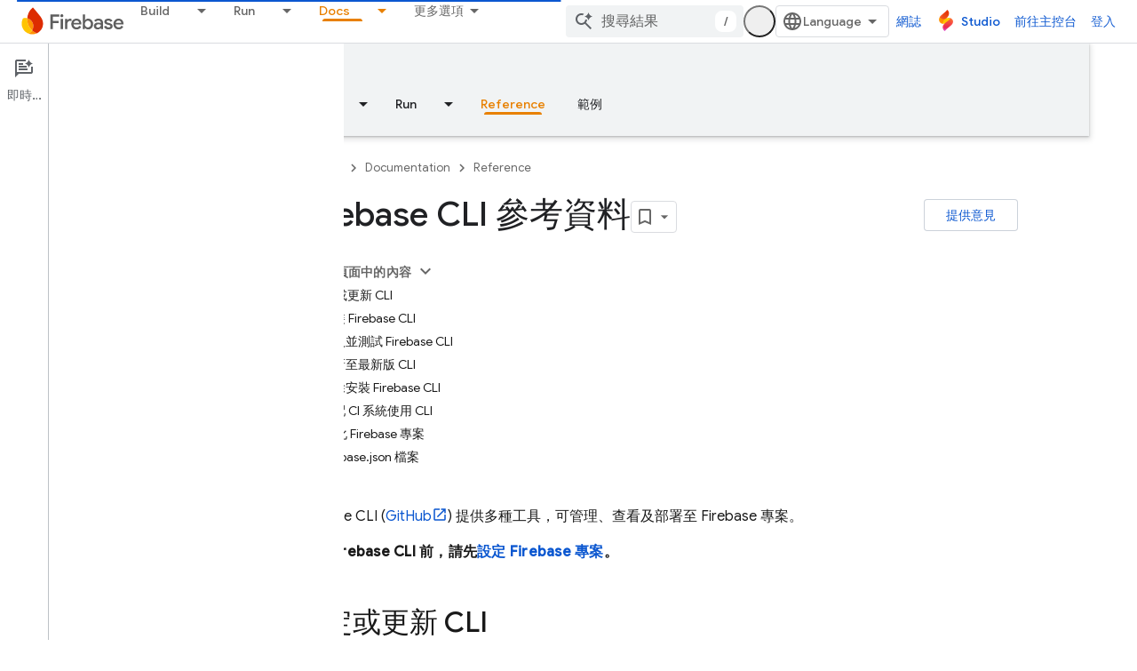

--- FILE ---
content_type: text/html; charset=UTF-8
request_url: https://feedback-pa.clients6.google.com/static/proxy.html?usegapi=1&jsh=m%3B%2F_%2Fscs%2Fabc-static%2F_%2Fjs%2Fk%3Dgapi.lb.en.2kN9-TZiXrM.O%2Fd%3D1%2Frs%3DAHpOoo_B4hu0FeWRuWHfxnZ3V0WubwN7Qw%2Fm%3D__features__
body_size: 80
content:
<!DOCTYPE html>
<html>
<head>
<title></title>
<meta http-equiv="X-UA-Compatible" content="IE=edge" />
<script type="text/javascript" nonce="0Uc4RZ6TpzvPQ75ZLnnkHg">
  window['startup'] = function() {
    googleapis.server.init();
  };
</script>
<script type="text/javascript"
  src="https://apis.google.com/js/googleapis.proxy.js?onload=startup" async
  defer nonce="0Uc4RZ6TpzvPQ75ZLnnkHg"></script>
</head>
<body>
</body>
</html>


--- FILE ---
content_type: text/javascript
request_url: https://www.gstatic.com/devrel-devsite/prod/v5ecaab6967af5bdfffc1b93fe7d0ad58c271bf9f563243cec25f323a110134f0/firebase/js/devsite_devsite_thumb_rating_module__zh_tw.js
body_size: -866
content:
(function(_ds){var window=this;var eBa=function(a){var b=a.position;const c=a.sD;a=a.tD;b=_ds.U(_ds.dD(),'<div class="devsite-thumb-rating" role="form" aria-labelledby="devsite-thumb-label-'+_ds.S(b)+'"><div class="devsite-thumb-label" id="devsite-thumb-label-'+_ds.S(b)+'">');_ds.V(b,"\u9019\u5c0d\u4f60\u6709\u5e6b\u52a9\u55ce\uff1f");_ds.U(_ds.V(_ds.V(_ds.U(b,'</div><div class="devsite-thumbs">'),x8(a.label,a.class,a.type)),x8(c.label,c.class,c.type)),"</div></div>");return b},x8=function(a,b,c){let d;c==="thumb-down-filled"?
d=(0,_ds.O)('<path d="M3,17h6.31l-0.95,4.57l-0.03,0.32c0,0.41,0.17,0.79,0.44,1.06L9.83,24c0,0,7.09-6.85,7.17-7V4H6C5.17,4,4.46,4.5,4.16,5.22 l-3.02,7.05C1.05,12.5,1,12.74,1,13v2C1,16.1,1.9,17,3,17z"></path><path d="M19,17h4V4h-4V17L19,17z"></path>'):c==="thumb-down-outline"?d=(0,_ds.O)('<path d="M3,17h6.31l-0.95,4.57l-0.03,0.32c0,0.41,0.17,0.79,0.44,1.06L9.83,24c0,0,7.09-6.85,7.17-7h5V4H6 C5.17,4,4.46,4.5,4.16,5.22l-3.02,7.05C1.05,12.5,1,12.74,1,13v2C1,16.1,1.9,17,3,17z M17,6h3v9h-3V6z M3,13l3-7h9v10l-4.34,4.34 L12,15H3V13z"></path>'):
c==="thumb-up-filled"?d=(0,_ds.O)('<path d="M21,7h-6.31l0.95-4.57l0.03-0.32c0-0.41-0.17-0.79-0.44-1.06L14.17,0c0,0-7.09,6.85-7.17,7v13h11c0.83,0,1.54-0.5,1.84-1.22 l3.02-7.05C22.95,11.5,23,11.26,23,11V9C23,7.9,22.1,7,21,7z"></path><path d="M5,7H1v13h4V7L5,7z"></path>'):c==="thumb-up-outline"?d=(0,_ds.O)('<path d="M21,7h-6.31l0.95-4.57l0.03-0.32c0-0.41-0.17-0.79-0.44-1.06L14.17,0c0,0-7.09,6.85-7.17,7H2v13h16 c0.83,0,1.54-0.5,1.84-1.22l3.02-7.05C22.95,11.5,23,11.26,23,11V9C23,7.9,22.1,7,21,7z M7,18H4V9h3V18z M21,11l-3,7H9V8l4.34-4.34 L12,9h9V11z"></path>'):
d="";return _ds.U(_ds.V(_ds.U(_ds.dD(),'<button class="devsite-thumb '+_ds.S(b)+'" data-title="'+_ds.S(a)+'" aria-label="'+_ds.S(a)+'"><svg class="devsite-thumb-icon" viewBox="0 0 24 24" aria-hidden="true">'),d),"</svg></button>")},fBa=function(a){const b=a.categories,c=a.fD,d=a.sp;a='<devsite-dialog class="devsite-thumb-rating-dialog" id="'+_ds.S(a.Kp)+'"><div class="devsite-dialog-contents"><h3 class="no-link" tabindex="-1">';a+='\u63d0\u4ea4\u610f\u898b\u56de\u994b\u7684\u539f\u56e0\u70ba\u4f55\uff1f</h3><form class="devsite-thumb-rating-categories">';
const e=b.length;for(let f=0;f<e;f++){const g=b[f];a+='<div class="devsite-thumb-rating-category"><input type="radio" name="'+_ds.S(g.getType())+'" id="'+_ds.S(g.getId())+'"><label for="'+_ds.S(g.getId())+'">'+_ds.yC(g.o())+"</label></div>"}a+='</form></div><div class="devsite-dialog-buttons"><button type="submit" class="button button-primary devsite-thumb-rating-submit" disabled>'+_ds.Q(c)+'</button><button type="button" class="button devsite-dialog-close">'+_ds.Q(d)+"</button></div></devsite-dialog>";
return(0,_ds.O)(a)},gBa=function(a){var b=a.isSignedIn;const c=a.Xy;var d=a.Wr;const e=a.Hr,f=a.Fi,g=a.zf;a=a.dismissButton;d=b?c?'<p class="create-profile-prompt">'+_ds.Q(e)+"</p>":"":'<p class="sign-in-prompt">'+_ds.Q(d)+"</p>";b=b?c?'<button type="button" class="button button-primary create-profile">'+_ds.Q(g)+"</button>":'<button type="button" class="button button-primary devsite-dialog-close">'+_ds.Q(a)+"</button>":'<button class="button button-primary sign-in-button">'+_ds.Q(f)+"</button>";
return(0,_ds.O)('<devsite-dialog class="devsite-thumb-rating-dialog" id="devsite-thumb-thank-you-dialog"><div class="devsite-dialog-contents"><h3 class="no-link">\u611f\u8b1d\u4f60\u63d0\u4f9b\u5bf6\u8cb4\u7684\u610f\u898b\u3002</h3>'+(d+'</div><div class="devsite-dialog-buttons">'+b+"</div></devsite-dialog>"))},hBa=function(){return(0,_ds.O)('<svg class="material-icons devsite-feedback-icon" viewBox="0 0 24 24" aria-hidden="true"><path d="M20 2H4c-1.1 0-1.99.9-1.99 2L2 22l4-4h14c1.1 0 2-.9 2-2V4c0-1.1-.9-2-2-2zm0 14H5.17l-.59.59-.58.58V4h16v12zm-9-4h2v2h-2zm0-6h2v4h-2z"></path></svg>')},
iBa=function(a){const b=a.bc,c=a.ud,d=a.vd,e=a.rj,f=a.kc,g=a.Fe,h=a.Ei,k=a.zf;a=a.dismissButton;return _ds.U(_ds.V(_ds.U(_ds.dD(),'<devsite-dialog class="devsite-thumb-rating-dialog" id="devsite-thumb-create-profile-dialog"><div class="create-profile-spinner"><devsite-spinner size="48"></devsite-spinner></div><div class="devsite-dialog-contents"><h3 class="no-link">'+_ds.Q(e)+"</h3>"),b?_ds.U(_ds.V(_ds.U(_ds.dD(),"<p>"+_ds.Q(c)+'</p><input type="checkbox" id="devsite-thumb-create-profile-email-opt-in"><label for="devsite-thumb-create-profile-email-opt-in">'+
_ds.Q(d)+'</label><p class="account-note">'),_ds.Q(g)),"</p>"):_ds.U(_ds.V(_ds.U(_ds.dD(),'<p class="not-eligible-prompt">'),_ds.Q(f)),"</p>")),'</div><div class="devsite-dialog-buttons">'+(b?'<button class="button-primary create-profile">'+_ds.Q(k)+"</button>":'<button class="button button-primary change-account-button">'+_ds.Q(h)+"</button>")+'<button class="button devsite-dialog-close">'+_ds.Q(a)+"</button></div></devsite-dialog>")},jBa=function(a){const b=a.dismissButton;a='<devsite-dialog class="devsite-thumb-rating-dialog" id="devsite-thumb-error-dialog"><div class="devsite-dialog-contents"><h3 class="no-link">\u767c\u751f\u932f\u8aa4</h3><p>'+
(_ds.Q(a.error)+'</p></div><div class="devsite-dialog-buttons"><button class="button devsite-dialog-close">'+_ds.Q(b)+"</button></div></devsite-dialog>");return(0,_ds.O)(a)};var kBa=async function(a){var b=new _ds.rh(_ds.C().href);if(_ds.qo(b.j,"thumb")){var c=b.j.get("thumb");if(c==="up"||c==="down")a.setAttribute("rating",c),await y8(a);b.j.remove("thumb");_ds.zo(b.toString(),!0,!1)}else{var d=await a.Fa();if(d!=null&&d.Ga()){b=_ds.C().href;try{b=await _ds.Rw(b)}catch(f){}d=(d==null?void 0:d.Ga())||"";var e=new _ds.GO;try{c=await e.getPath({path:b,profileId:d}),(c==null?void 0:c.ratingStatus)==="THUMBS_UP"&&a.setAttribute("rating","up"),(c==null?void 0:c.ratingStatus)===
"THUMBS_DOWN"&&a.setAttribute("rating","down")}catch(f){}}}},z8=function(a){let b="thumb-down-outline",c="thumb-up-outline";a.rating==="down"?b="thumb-down-filled":a.rating==="up"&&(c="thumb-up-filled");const d=a.getAttribute("position")||"";_ds.rt(a,eBa,{position:d,sD:{class:"devsite-thumb-down",label:"\u6c92\u6709\u5e6b\u52a9",type:b},tD:{class:"devsite-thumb-up",label:"\u6709\u5e6b\u52a9",type:c}})},lBa=function(a){a.eventHandler.listen(a,"click",b=>{a.onClick(b)})},A8=function(a,b){a.dispatchEvent(new CustomEvent("devsite-show-custom-snackbar-msg",
{detail:{msg:b,showClose:!1},bubbles:!0}))},C8=function(a,b,c){let d=document.body.querySelector(`#${c}`);if(d)return d;d=_ds.tt(fBa,{Kp:c,categories:b,fD:"\u63d0\u4ea4",sp:"\u53d6\u6d88"});document.body.appendChild(d);a.eventHandler.listen(d,"change",()=>{if(a.rating==="down"){let e,f;(e=a.ea)==null||(f=e.querySelector(".devsite-thumb-rating-submit"))==null||f.removeAttribute("disabled")}else if(a.rating==="up"){let e,f;(e=a.oa)==null||(f=e.querySelector(".devsite-thumb-rating-submit"))==null||f.removeAttribute("disabled")}});
a.eventHandler.listen(d.querySelector(".devsite-thumb-rating-submit"),"click",async()=>{await mBa(a)});a.eventHandler.listen(d.querySelector(".devsite-dialog-close"),"click",()=>{B8(a)});return d},F8=async function(a){let b=document.body.querySelector("#devsite-thumb-thank-you-dialog");if(b)return b;const c=await _ds.v();var d=await c.isSignedIn(),e=d;d&&(e=await a.Fa(),e=D8()&&!e);e&&E8(a,"Callout Profile intro");b=_ds.tt(gBa,{isSignedIn:d,Xy:e,Wr:"\u4f60\u5fc5\u9808\u767b\u5165\u5e33\u6236\uff0c\u624d\u80fd\u900f\u904e Google \u958b\u767c\u4eba\u54e1\u8a08\u756b\u5132\u5b58\u5e38\u7528\u7db2\u9801\u3002",
Hr:"\u52a0\u5165 Google \u958b\u767c\u4eba\u54e1\u8a08\u756b\uff0c\u5373\u53ef\u5132\u5b58\u5e38\u7528\u7db2\u9801\u3002",Fi:"\u767b\u5165",zf:"\u5efa\u7acb\u8a2d\u5b9a\u6a94",dismissButton:"\u95dc\u9589"});document.body.appendChild(b);const f=b.querySelector(".devsite-dialog-buttons");a.feedback&&(f==null||f.appendChild(a.feedback),a.eventHandler.listen(a.feedback.querySelector("button"),"click",()=>{let g;(g=b)==null||g.removeAttribute("open")}));e&&f&&a.eventHandler.listen(f.querySelector(".create-profile"),
"click",async()=>{let g;(g=b)==null||g.removeAttribute("open");a.j=await nBa(a);a.j.setAttribute("open","")});!d&&f&&(d=b.querySelector(".sign-in-button"))&&a.eventHandler.listen(d,"click",async g=>{g.preventDefault();g.stopPropagation();g=new _ds.rh(_ds.C().href);g.j.add("thumb",a.rating);_ds.zo(g.toString(),!0,!1);await c.signIn()});a.eventHandler.listen(b,"devsite-dialog-hide",()=>{B8(a)});return b},G8=async function(a){let b=null;a.rating==="down"?b={category:"Site-Wide Custom Events",action:"devsite-rating thumb",
label:"Thumb Down Rating",value:-1}:a.rating==="up"&&(b={category:"Site-Wide Custom Events",action:"devsite-rating thumb",label:"Thumb Up Rating",value:1});b&&a.Ba(b)},y8=async function(a){let b="RATING_STATE_UNKNOWN";a.rating==="down"?b="THUMBS_DOWN":a.rating==="up"&&(b="THUMBS_UP");const c=await a.Fa();if(c!=null&&c.Ga()){var d=_ds.C().href;try{d=await _ds.Rw(d)}catch(f){}var e=new _ds.GO;try{await e.Qm({path:d,status:b,profileId:c==null?void 0:c.Ga()})}catch(f){let g;(g=a.j)==null||g.removeAttribute("open");
a.m=H8(a,"\u5132\u5b58\u7db2\u9801\u8a55\u5206\u6642\u767c\u751f\u554f\u984c\u3002");a.m.setAttribute("open","");return}a.rating&&(a=document.querySelector("devsite-user#devsite-user"),await (a==null?void 0:_ds.Oea(a)))}},mBa=async function(a){if(a.rating==="down"){var b;let d;var c=((b=a.ea)==null?void 0:(d=b.querySelector("input[type=radio]:checked"))==null?void 0:d.id)||"";I8(a,c);let e;(e=a.feedback)==null||e.setAttribute("rating-type","thumbsDown");let f;(f=a.feedback)==null||f.setAttribute("rating-category",
c);let g;(g=a.ea)==null||g.removeAttribute("open")}else if(a.rating==="up"){let d;b=((c=a.oa)==null?void 0:(d=c.querySelector("input[type=radio]:checked"))==null?void 0:d.id)||"";I8(a,b);let e;(e=a.feedback)==null||e.setAttribute("rating-type","thumbsUp");let f;(f=a.feedback)==null||f.setAttribute("rating-category",b);let g;(g=a.oa)==null||g.removeAttribute("open")}a.o=await F8(a);a.o.setAttribute("open","")},B8=function(a){a.rating==="up"?A8(a,"\u5df2\u5c07\u9801\u9762\u8a55\u50f9\u70ba\u6709\u5e6b\u52a9\u3002"):
a.rating==="down"&&A8(a,"\u5df2\u5c07\u9801\u9762\u8a55\u50f9\u70ba\u6c92\u6709\u5e6b\u52a9\u3002")},E8=function(a,b,c){let d=null;a.rating==="down"?d={category:"Site-Wide Custom Events",action:b,label:"Rating Widget Callout",value:-1}:a.rating==="up"&&(d={category:"Site-Wide Custom Events",action:b,label:"Rating Widget Callout",value:1});b=Object.assign({},{category:"Site-Wide Custom Events",action:b},d,c||{});a.Ba(b)},nBa=async function(a){var b=await a.bc();E8(a,"Callout Profile displayed");let c=
document.body.querySelector("#devsite-thumb-create-profile-dialog");if(c)return c;c=_ds.tt(iBa,{bc:b,ud:"\u8acb\u554f\u4f60\u662f\u5426\u60f3\u63a5\u6536 Google \u958b\u767c\u4eba\u54e1\u8a08\u756b\u96fb\u5b50\u90f5\u4ef6\uff0c\u4ee5\u4fbf\u53d6\u5f97\u65b0\u529f\u80fd\u3001\u6d3b\u52d5\u3001\u5fbd\u7ae0\u3001\u76f8\u95dc\u5167\u5bb9\u548c\u7814\u7a76\u6a5f\u6703\u7684\u8cc7\u8a0a\uff1f",vd:"\u7576\u7136\uff01",rj:"\u52a0\u5165 Google \u958b\u767c\u4eba\u54e1\u8a08\u756b",kc:_ds.Tg('\u9019\u500b\u5e33\u6236\u4e0d\u7b26\u5408\u52a0\u5165 Google \u958b\u767c\u4eba\u54e1\u8a08\u756b\u7684\u8cc7\u683c\uff0c\u8a73\u60c5\u8acb\u6d3d\u8a62\u7ba1\u7406\u54e1\u3002<a href="https://developers.google.com/profile/help/faq#why_am_i_unable_to_create_a_profile_with_my_google_workspace_account" target="_blank">\u77ad\u89e3\u8a73\u60c5</a>\u3002'),
Fe:_ds.Tg('\u52a0\u5165 Google \u958b\u767c\u4eba\u54e1\u8a08\u756b\uff0c\u5373\u8868\u793a\u60a8\u540c\u610f\u300a<a class="content-policy" href="https://developers.google.com/profile/content-policy">\u5167\u5bb9\u653f\u7b56</a>\u300b\u3002\u4f7f\u7528\u9019\u9805\u670d\u52d9\u6642\u5fc5\u9808\u9075\u5b88 Google \u7684\u300a<a href="https://policies.google.com/terms">\u670d\u52d9\u689d\u6b3e</a>\u300b\u53ca\u300a<a href="https://policies.google.com/privacy">\u96b1\u79c1\u6b0a\u653f\u7b56</a>\u300b\u3002Google \u958b\u767c\u4eba\u54e1\u8a08\u756b\u8a2d\u5b9a\u6a94\u6703\u6cbf\u7528\u60a8\u7684 Google \u5e33\u6236\u540d\u7a31\uff0c\u4ee5\u53ca\u4e4b\u524d\u9078\u53d6\u7684\u8208\u8da3\u3002\u60a8\u7684\u540d\u7a31\u53ef\u80fd\u6703\u4f34\u96a8\u60a8\u63d0\u4f9b\u7684\u5167\u5bb9\u986f\u793a\uff0c\u800c\u4e14\u96a8\u6642\u53ef\u4ee5\u8b8a\u66f4\u3002'),
Ei:"\u8b8a\u66f4\u5e33\u6236",zf:"\u5efa\u7acb\u8a2d\u5b9a\u6a94",dismissButton:"\u95dc\u9589"});document.body.appendChild(c);if(b=c.querySelector(".devsite-dialog-buttons")){var d=b.querySelector(".create-profile");d&&a.eventHandler.listen(d,"click",()=>{a.createProfile()});(d=b.querySelector(".change-account-button"))&&a.eventHandler.listen(d,"click",async e=>{e.preventDefault();e.stopPropagation();e=new _ds.rh(_ds.C().href);e.j.add("thumb",a.rating);_ds.zo(e.toString(),!0,!1);await (await _ds.v()).changeAccount()});
a.eventHandler.listen(b.querySelector(".devsite-dialog-close"),"click",()=>{E8(a,"Callout Profile dismissed")})}return c},D8=function(){const a=document.querySelector("devsite-user#devsite-user");return a!=null&&a.hasAttribute("enable-profiles")},H8=function(a,b){E8(a,"Callout Profile error",{label:"Rating Widget Callout Error",value:b});if(a=document.body.querySelector("#devsite-thumb-error-dialog"))return a;a=_ds.tt(jBa,{error:b,dismissButton:"\u95dc\u9589"});document.body.appendChild(a);return a},
I8=function(a,b){let c=null;a.rating==="down"?c={category:"Site-Wide Custom Events",action:"devsite-rating category",label:`Rating Category: ${b}`,value:-1}:a.rating==="up"&&(c={category:"Site-Wide Custom Events",action:"devsite-rating category",label:`Rating Category: ${b}`,value:1});c&&a.Ba(c)},oBa=class extends _ds.Vm{constructor(){super(["devsite-content","devsite-dialog","devsite-feedback","devsite-snackbar"]);this.eventHandler=new _ds.u;this.o=this.m=this.j=this.feedback=null;this.qa=[];this.ea=
null;this.ua=[];this.oa=null;this.rating=""}static get observedAttributes(){return["rating"]}async connectedCallback(){var a=document.querySelector(".devsite-thumb-rating-feedback");if(a){var b;if(this.feedback=(b=a.content.firstElementChild)==null?void 0:b.cloneNode(!0))a=this.feedback.querySelector("button"),a==null||a.classList.add("button-with-icon"),a&&a.firstChild&&(b=_ds.tt(hBa),a.insertBefore(b,a.firstChild))}a=document.querySelector("devsite-content");try{const c=await (a==null?void 0:a.m.promise);
this.qa=[...((c==null?void 0:c.oa())||[])];this.ua=[...((c==null?void 0:c.qa())||[])]}catch(c){}await kBa(this);z8(this);lBa(this)}disconnectedCallback(){_ds.D(this.eventHandler);_ds.Hn(this.ea);_ds.Hn(this.oa);_ds.Hn(this.o);_ds.Hn(this.j);_ds.Hn(this.m)}attributeChangedCallback(a,b,c){switch(a){case "rating":this.rating=c||"",z8(this)}}async onClick(a){a=a.target;if(a==null?0:a.classList.contains("devsite-thumb-up")){if(this.rating==="up")this.removeAttribute("rating"),A8(this,"\u7db2\u9801\u8a55\u5206\u5df2\u79fb\u9664\u3002");
else{this.setAttribute("rating","up");if(this.ua.length>0)this.oa=C8(this,this.ua,"devsite-thumb-up-dialog"),this.oa.setAttribute("open","");else{let b;(b=this.feedback)==null||b.setAttribute("rating-type","thumbsUp");this.o=await F8(this);this.o.setAttribute("open","")}await G8(this)}await y8(this)}else if(a==null?0:a.classList.contains("devsite-thumb-down")){if(this.rating==="down")this.removeAttribute("rating"),A8(this,"\u7db2\u9801\u8a55\u5206\u5df2\u79fb\u9664\u3002");else{this.setAttribute("rating",
"down");if(this.qa.length>0)this.ea=C8(this,this.qa,"devsite-thumb-down-dialog"),this.ea.setAttribute("open","");else{let b;(b=this.feedback)==null||b.setAttribute("rating-type","thumbsDown");this.o=await F8(this);this.o.setAttribute("open","")}await G8(this)}await y8(this)}}async bc(){if(!await (await _ds.v()).isSignedIn())return!1;const a=new _ds.zO;let b=null;try{b=await a.kb()}catch(e){}let c,d;return((c=b)==null?void 0:(d=c.createProfile)==null?void 0:d.status)==="ELIGIBILITY_ELIGIBLE"}async Fa(){if(D8()&&
await (await _ds.v()).isSignedIn()&&await this.bc()){var a=new _ds.QO,b=void 0;try{let c;b=(c=await _ds.NO(a,new _ds.CN))==null?void 0:c.Fa()}catch(c){}return b}}async createProfile(){const a=await _ds.QQ.getName();if(a){var b,c=(b=this.j)==null?void 0:b.querySelector("#devsite-thumb-create-profile-email-opt-in");b=!(!c||!c.checked);var d;(d=this.j)==null||d.classList.add("loading");d=new _ds.QO;try{await _ds.LO(d,a,b,!0);E8(this,"Callout Profile created");let f;(f=this.j)==null||f.removeAttribute("open");
await y8(this)}catch(f){let g;(g=this.j)==null||g.removeAttribute("open");this.m=H8(this,`${f}`);this.m.setAttribute("open","")}var e;(e=this.j)==null||e.classList.remove("loading")}else(c=this.j)==null||c.removeAttribute("open"),this.m=H8(this,"\u53d6\u5f97\u5e33\u6236\u8cc7\u8a0a\u6642\u767c\u751f\u554f\u984c\u3002"),this.m.setAttribute("open","")}};try{customElements.define("devsite-thumb-rating",oBa)}catch(a){console.warn("Unrecognized DevSite custom element - DevsiteThumbRating",a)};})(_ds_www);


--- FILE ---
content_type: text/javascript
request_url: https://www.gstatic.com/devrel-devsite/prod/v5ecaab6967af5bdfffc1b93fe7d0ad58c271bf9f563243cec25f323a110134f0/firebase/js/devsite_devsite_selector_module__zh_tw.js
body_size: -854
content:
(function(_ds){var window=this;/*

 Copyright 2015-present Dan Abramov
 SPDX-License-Identifier: MIT
*/
var P7=function(a,b,c){function d(){if(m)throw Error("You may not call store.getState() while the reducer is executing. The reducer has already received the state as an argument. Pass it down from the top reducer instead of reading it from the store.");return h}function e(r){if(typeof r!=="function")throw Error(`Expected the listener to be a function. Instead, received: '${typeof r}'`);if(m)throw Error("You may not call store.subscribe() while the reducer is executing. If you would like to be notified after the store has been updated, subscribe from a component and invoke store.getState() in the callback to access the latest state. See https://redux.js.org/api/store#subscribelistener for more details.");
let q=!0;l===k&&(l=k.slice());l.push(r);return function(){if(q){if(m)throw Error("You may not unsubscribe from a store listener while the reducer is executing. See https://redux.js.org/api/store#subscribelistener for more details.");q=!1;l===k&&(l=k.slice());l.splice(l.indexOf(r),1);k=null}}}function f(r){if(typeof r!=="object"||r===null)var q=!1;else{for(q=r;Object.getPrototypeOf(q)!==null;)q=Object.getPrototypeOf(q);q=Object.getPrototypeOf(r)===q}if(!q)throw Error(`Actions must be plain objects. Instead, the actual type was: '${typeof r}'. You may need to add middleware to your store setup to handle dispatching other values, such as 'redux-thunk' to handle dispatching functions. See https://redux.js.org/tutorials/fundamentals/part-4-store#middleware and https://redux.js.org/tutorials/fundamentals/part-6-async-logic#using-the-redux-thunk-middleware for examples.`);
if(typeof r.type==="undefined")throw Error('Actions may not have an undefined "type" property. You may have misspelled an action type string constant.');if(m)throw Error("Reducers may not dispatch actions.");try{m=!0,h=g(h,r)}finally{m=!1}q=k=l;for(let z=0;z<q.length;z++)(0,q[z])();return r}if(typeof b==="function"&&typeof c==="function"||typeof c==="function"&&typeof arguments[3]==="function")throw Error("It looks like you are passing several store enhancers to createStore(). This is not supported. Instead, compose them together to a single function. See https://redux.js.org/tutorials/fundamentals/part-4-store#creating-a-store-with-enhancers for an example.");
typeof b==="function"&&typeof c==="undefined"&&(c=b,b=void 0);if(typeof c!=="undefined"){if(typeof c!=="function")throw Error(`Expected the enhancer to be a function. Instead, received: '${typeof c}'`);return c(P7)(a,b)}if(typeof a!=="function")throw Error(`Expected the root reducer to be a function. Instead, received: '${typeof a}'`);let g=a,h=b,k=[],l=k,m=!1;f({type:eAa});const n={dispatch:f,subscribe:e,getState:d,replaceReducer:function(r){if(typeof r!=="function")throw Error(`Expected the nextReducer to be a function. Instead, received: '${typeof r}`);
g=r;f({type:fAa});return n},[Q7]:function(){return{subscribe(r){function q(){r.next&&r.next(d())}if(typeof r!=="object"||r===null)throw new TypeError(`Expected the observer to be an object. Instead, received: '${typeof r}'`);q();return{unsubscribe:e(q)}},[Q7](){return this}}}};return n},gAa=function(a=R7,b){switch(b.type){case "SCOPE":const c=new Map(a.Bh);c.set(b.scope,b.value);S7(c);return Object.assign({},a,{Bh:c});case "CLEAR":return S7(R7.Bh),R7;default:return a}},S7=async function(a){const b=
await _ds.v(),c=new Map;try{const d=JSON.parse(await b.getStorage().get("devsite-selector","__global_store"));for(const e of d)c.set(e[0],e[1]);for(const [e,f]of a)c.set(e,f)}catch(d){}try{await b.getStorage().set("devsite-selector","__global_store",JSON.stringify([...c]))}catch(d){}};var eAa=`@@redux/INIT${Math.random().toString(36).substring(7).split("").join(".")}`,fAa=`@@redux/REPLACE${Math.random().toString(36).substring(7).split("").join(".")}`;var Q7=typeof Symbol==="function"&&Symbol.observable||"@@observable";var R7={Bh:new Map},T7=null,hAa=async function(a){try{const b=await (await _ds.v()).getStorage().get("devsite-selector","__global_store");if(b){const c=JSON.parse(b);if(c)for(const [d,e]of c)a.store.dispatch({type:"SCOPE",scope:d,value:e})}}catch(b){}},iAa=class{constructor(){this.store=P7(gAa);hAa(this)}dispatch(a){this.store.dispatch(a)}subscribe(a){return this.store.subscribe(a)}getState(){return this.store.getState()}};var jAa="track-type track-name track-metadata-eventdetail track-metadata-position track-metadata-region-tag track-metadata-snippet-file-url track-metadata-endgoal".split(" "),U7=function(a){a.o&&(_ds.D(a.eventHandler),a.eventHandler.listen(a.o,"click",b=>{kAa(a,b)}))},mAa=function(a){var b=[...a.children];for(var c of b)if(c.matches(".ds-selector-tabs")){if(b=c.getAttribute("data-ds-scope"))a.scope=b;const d=["ds-selector-tabs"];b=[...c.classList].filter(e=>!d.includes(e));a.classList.add(...b);c.classList.contains("devsite-no-overflow")&&
(a.noOverflow=!0);for(;c.childNodes.length;)a.appendChild(c.childNodes[0]);c.remove()}c=a.querySelectorAll(".kd-tabbed-horz");for(const d of c)d.matches(".kd-tabbed-horz")&&lAa(a,d)},oAa=async function(a){await window.customElements.whenDefined("devsite-tabs");await Promise.allSettled([...a.querySelectorAll(":scope > devsite-selector")].map(L=>L.ready()));var b=a.querySelector(":scope > devsite-tabs");b?await b.j:b=new _ds.ZX;a.o=b;a.o.isTabList=!0;a.noOverflow&&(a.o.noOverflow=!0);a.firstElementChild&&
a.firstElementChild!==a.o?a.insertBefore(a.o,a.firstElementChild):a.contains(a.o)||a.appendChild(a.o);U7(a);b=a.querySelectorAll(":scope > section");for(var c of b){a.ma.push(c);var d=c.dataset.tab,e=void 0,f=!0,g=!0;let L=b="",N=a.ownerDocument.createElement("tab");if(d){var h=void 0;if(e=(h=a.o)==null?void 0:_ds.OX(h,d))N=e,f=!1,N.id&&(b=N.id)}d=a.ownerDocument.createElement("a");var k=N.querySelector("a");k&&(d=k,g=!1);e&&g&&(d.textContent=e.textContent,_ds.En(e));N.contains(d)||N.appendChild(d);
N.removeAttribute("aria-selected");k="";if(f){f=c.querySelector("h1,h2,h3,h4,h5,h6");var l=void 0;if(f&&((l=f.textContent)==null?void 0:l.trim())!==""){(f.classList.contains("two-line-tab")||f.querySelector(".two-line-tab"))&&N.classList.add("devsite-two-line");g="";f.id&&(L=f.id);k=f.querySelector(".firebase-platform-label");var m=void 0;if((m=k)==null?0:m.textContent)g=k.textContent.trim(),k.remove();var n=f.textContent||"";k=c.querySelector("[tab-label]");var r=void 0;if((r=k)==null?0:r.getAttribute("tab-label"))g=
`${k.getAttribute("tab-label")}`;if(f.hasAttributes())for(var q of jAa)k=f.getAttribute(q),k!==null&&_ds.aC(a,q,k,d);k=f.tagName;f.remove();if(g)f=a.ownerDocument.createElement("span"),f.dataset.tabLabel=g,f.textContent=n.trim(),d.appendChild(f),b||(b=_ds.Qo(`${n} ${g}`));else if(d.append(...f.childNodes),!b){let R;b=_ds.Qo((R=n)!=null?R:"")||"tab"}}else n="\u932f\u8aa4",f&&(n=f.getAttribute("data-text")||"\u932f\u8aa4"),g&&(d.textContent=n),b||(b=_ds.Qo(n))}else if(!b){let R;b=_ds.Qo((R=N.textContent)!=
null?R:"")||"tab"}_ds.yy(N,"controls",`tabpanel-${b}`);N.id||(N.id=b);d.id||(d.id=`aria-tab-${b}`);d.href||_ds.ig(d,`#${b}`);_ds.wy(d,"button");var z=void 0;e||(z=a.o)!=null&&_ds.PX(z,b)||(N.dataset.tab=b,L&&(N.id=L),_ds.ela(a.o,N));_ds.wy(c,"tabpanel");_ds.yy(c,"labelledby",`aria-tab-${b}`);a.insertTabHeadings&&k&&(e=document.createElement(k),e.classList.add("devsite-selector-tab-heading"),e.textContent=d.textContent,c.insertBefore(e,c.firstChild));c.dataset.tab=b;c.tabIndex=0;c.id=`tabpanel-${b}`}r=
_ds.C().hash.substring(1);q=_ds.C().searchParams.get("tab");(c=a.ma.find(L=>L.matches(".selected,.devsite-selected")))&&c.classList.remove("selected","devsite-selected");m=l=h=z=null;if(r){var G;z=(G=a.o)==null?void 0:_ds.PX(G,r)}if(!z&&q){let L;h=(L=a.o)==null?void 0:_ds.OX(L,_ds.Qo(q))}if((G=a.store.getState().Bh.get(a.scope))&&a.scope!=="none"){if(!z&&!h&&G){let L;l=(L=a.o)==null?void 0:_ds.OX(L,G)}if(!z&&!h&&!l)for(const L of a.ma)if(L.querySelector(`devsite-selector[scope="${a.scope}"] [data-tab="${G}"]`)){m=
L;break}}if(!(z||h||l||m))for(const L of a.ma){let N;if((N=L.querySelector("devsite-selector"))==null?0:N.active){m=L;break}}z?a.active=`${z.dataset.tab}`:h?a.active=`${h.dataset.tab}`:l?a.active=`${l.dataset.tab}`:m?a.active=`${m.dataset.tab}`:c?a.active=`${c.dataset.tab}`:nAa(a);a.ea.resolve();a.rendered=!0},kAa=async function(a,b){if(!b.defaultPrevented&&(b.preventDefault(),b.stopPropagation(),a.ownerDocument.body.dispatchEvent(new CustomEvent("devsite-close-overflow-tabs")),b.target)){b=b.target;
for(var c;!c&&b&&b!==a;){var d=void 0;((d=b)==null?void 0:d.tagName.toUpperCase())==="TAB"&&(c=b);let f;b=(f=b)==null?void 0:f.parentElement}var e;if((e=c)==null?0:e.dataset.tab)a.dispatchEvent(new CustomEvent("devsite-sticky-freeze",{bubbles:!0})),await _ds.Ih(),e=a.getBoundingClientRect(),a.active=c.dataset.tab,a.scope!=="none"&&a.store.dispatch({type:"SCOPE",scope:a.scope,value:a.active}),await _ds.Lo(),c=a.getBoundingClientRect(),d=_ds.zn(document),window.scrollTo({left:d.x,top:d.y+c.top-e.top}),
_ds.Jh();a.o&&(a=_ds.OX(a.o,a.active),a==null?0:a.id)&&(c=_ds.C(),c.searchParams.delete("tab"),c.hash=`${a.id}`,_ds.zo(c.href,!0))}},nAa=function(a){var b;let c;(b=a.o)==null?b=void 0:b=b.o?b.o[0]:void 0;if(b=(c=b)==null?void 0:c.dataset.tab)a.active=b},pAa=async function(a,b=""){if(a.o){var c=_ds.OX(a.o,a.active);if(c){_ds.WX(a.o,c);c=V7(a,b);var d=V7(a,a.active);if(d==null||!d.classList.contains("devsite-active")){if(d)c==null||c.classList.remove("devsite-active"),d==null||d.classList.add("devsite-active");
else if(c&&a.active!==b){a.active=b;return}a.dispatchEvent(new CustomEvent("devsite-content-updated",{bubbles:!0}))}}}},V7=function(a,b){if(b)return a.ma.find(c=>c.matches(`[data-tab="${b}"]`))},lAa=function(a,b){var c=[...b.children];for(const d of c)if(d.matches("article")){c=a.ownerDocument.createElement("section");for(d.classList.contains("selected")&&c.classList.add("devsite-selected");d.childNodes.length;)c.appendChild(d.childNodes[0]);const e=c.querySelector("header");if(e){const f=a.ownerDocument.createElement("h3");
e.childNodes.length&&f.append(...e.childNodes);f.id=e.id;_ds.In(f,e)}a.appendChild(c);d.remove()}b.remove()},W7=class extends _ds.cC{Na(){return this}constructor(){super(["devsite-tabs"]);this.scope="auto";this.active="";this.insertTabHeadings=this.noOverflow=this.rendered=!1;this.ea=new _ds.Hh;this.ra=new _ds.Hh;T7||(T7=new iAa);this.store=T7;this.oa=()=>{};this.eventHandler=new _ds.u;this.qa=!1;this.o=null;this.ma=[];_ds.$B(this,(0,_ds.Ag)`track-type`,(0,_ds.Ag)`track-name`,(0,_ds.Ag)`track-metadata-eventDetail`,
(0,_ds.Ag)`track-metadata-position`,(0,_ds.Ag)`track-metadata-region-tag`,(0,_ds.Ag)`track-metadata-snippet-file-url`,(0,_ds.Ag)`track-metadata-end-goal`)}async connectedCallback(){super.connectedCallback();this.qa?U7(this):(this.qa=!0,this.oa=this.store.subscribe(()=>{var a=this.store.getState();if(a.Bh.has(this.scope)&&this.scope!=="none"&&(a=a.Bh.get(this.scope))){let b;if((b=this.o)==null?0:_ds.OX(b,a))this.active=a}this.ra.resolve()}),mAa(this),await oAa(this));await this.ea.promise;await this.scrollToAnchor()}async ready(){return this.ea.promise}async scrollToAnchor(){const a=
_ds.C().hash;if(a){await this.j;const b=await _ds.v();let c;((c=this.o)==null?0:_ds.PX(c,a.substring(1)))&&await b.scrollToAnchor(a)}}disconnectedCallback(){super.disconnectedCallback();_ds.D(this.eventHandler);this.oa&&this.oa()}updated(a){super.updated(a);a.has("active")&&this.active&&pAa(this,a.get("active"))}};W7.prototype.disconnectedCallback=W7.prototype.disconnectedCallback;W7.prototype.connectedCallback=W7.prototype.connectedCallback;
_ds.w([_ds.F({type:String,La:!0}),_ds.x("design:type",Object)],W7.prototype,"scope",void 0);_ds.w([_ds.F({type:String,La:!0}),_ds.x("design:type",Object)],W7.prototype,"active",void 0);_ds.w([_ds.F({type:Boolean,La:!0}),_ds.x("design:type",Object)],W7.prototype,"rendered",void 0);_ds.w([_ds.F({type:Boolean,La:!0,Aa:"no-overflow"}),_ds.x("design:type",Object)],W7.prototype,"noOverflow",void 0);
_ds.w([_ds.F({type:Boolean,Aa:"data-insert-tab-headings"}),_ds.x("design:type",Object)],W7.prototype,"insertTabHeadings",void 0);try{customElements.define("devsite-selector",W7)}catch(a){console.warn("devsite.app.customElement.DevsiteSelector",a)};})(_ds_www);


--- FILE ---
content_type: text/javascript
request_url: https://www.gstatic.com/devrel-devsite/prod/v5ecaab6967af5bdfffc1b93fe7d0ad58c271bf9f563243cec25f323a110134f0/firebase/js/devsite_devsite_var_module__zh_tw.js
body_size: -854
content:
(function(_ds){var window=this;var HBa=function(){return(0,_ds.O)('<span class="devsite-var-input-wrapper"><button class="material-icons devsite-icon-close" tabindex="-1"></button></span>')},IBa=function(){return(0,_ds.O)('<input class="devsite-var-input" type="text" translate="no" spellcheck="false">')},JBa=function(a){return(0,_ds.O)('<span class="devsite-var-wrapper"><var spellcheck="false" is-upgraded>'+_ds.Q(a.placeholder)+"</var></span>")},KBa=function(){return(0,_ds.O)('<button class="material-icons devsite-icon-edit" tabindex="-1"></button>')};var Q8=function(){return"devsite-var"},LBa=async function(a){a.o=a.innerText;var b=a.getAttribute("label");b||(a.setAttribute("label",a.o),b=a.o);a.ua=b;b=_ds.Xn(a,"devsite-code");a:{if(a.classList.contains("no-scope"))a.removeAttribute("scope");else if(!a.hasAttribute("scope")&&b){var c=!0;break a}c=!1}c&&a.setAttribute("scope",a.o);b&&(await customElements.whenDefined("devsite-code"),await b.ready());_ds.rt(a,JBa,{placeholder:a.innerText});a.m=a.querySelector("var");(c=a.getAttribute("scope"))&&
(c=await (await _ds.v()).getStorage().get(Q8(),c))&&a.m&&(a.m.innerText=c);if(R8(a,b)){b=_ds.tt(KBa);_ds.Gn(a.m,b,1);b=a.querySelector(".devsite-var-wrapper");a.ea=_ds.tt(HBa);_ds.Gn(b,a.ea,0);a.j=_ds.tt(IBa);a.setAttribute("tabindex","0");let d;(d=a.m)==null||d.setAttribute("data-title",`${"\u7de8\u8f2f"} ${a.ua}`);let e;(e=a.m)==null||e.setAttribute("aria-label",`${"\u7de8\u8f2f"} ${a.ua}`)}a.removeAttribute("label")},R8=function(a,b){if(a.classList.contains("edit"))return!0;if(b){const c=b.querySelector("pre");
return!b.hasAttribute("no-copy")&&!(c==null?0:c.classList.contains("readonly"))&&!a.classList.contains("readonly")}return!1},OBa=function(a){a.eventHandler.listen(a,"focusin",()=>{a.hasAttribute("active")||(a.setAttribute("active",""),_ds.Gn(a.ea,a.j,0),a.j&&(a.j.value=a.innerText,a.j.select()),a.setAttribute("tabindex","-1"))});a.j&&(a.eventHandler.listen(a.j,"focusout",()=>{a.removeAttribute("active");a.ea&&a.j&&a.ea.removeChild(a.j);a.setAttribute("tabindex","0")}),a.eventHandler.listen(a.j,"change",
b=>{MBa(a,b.target.value);NBa(a)}));a.eventHandler.listen(a,"keydown",b=>{if(b.key==="Enter"||b.key==="Escape"){let c;(c=a.j)==null||c.blur()}});a.eventHandler.listen(a,"input",b=>{if(!a.ra){if(a.hasAttribute("scope")){const c=a.getAttribute("scope");a.oa=[...document.querySelectorAll(`devsite-var[${"scope"}="${c}"]`)]}else a.oa=[a];a.Ba({category:"Site-Wide Custom Events",action:"New Placeholder Edited",label:a.o,value:a.oa.length});a.dispatchEvent(new CustomEvent("devsite-analytics-observation-cloudtrack",
{detail:{name:"New Placeholder Edited".replace(/\s/g,""),type:"editablePlaceholderVariable",metadata:{"var":a.o,varsInScope:a.oa.length}},bubbles:!0}));a.ra=!0}b=b.target.value;for(const c of a.oa)c.setAttribute("value",b)})},MBa=async function(a,b){(a=a.getAttribute("scope"))&&await (await _ds.v()).getStorage().set(Q8(),a,b)},NBa=async function(a){a.dispatchEvent(new CustomEvent("devsite-show-custom-snackbar-msg",{detail:{msg:"\u5df2\u70ba\u76ee\u524d\u7684\u5de5\u4f5c\u968e\u6bb5\u66f4\u65b0\u8b8a\u6578",
showClose:!1},bubbles:!0}));if(a.qa){const b=new _ds.Hh;let c;(c=a.m)==null||c.setAttribute("aria-label","\u5df2\u70ba\u76ee\u524d\u7684\u5de5\u4f5c\u968e\u6bb5\u66f4\u65b0\u8b8a\u6578");_ds.mq(a.eventHandler,a.qa,"transitionend",()=>{b.resolve()});await b.promise;_ds.mq(a.eventHandler,a.qa,"transitionend",()=>{let d;(d=a.m)==null||d.setAttribute("aria-label",`${"\u7de8\u8f2f"} ${a.ua}`)})}},S8=class extends _ds.Vm{constructor(){super(["devsite-code","devsite-snackbar"]);this.eventHandler=new _ds.u(this);
this.ra=!1;this.ua=this.o="";this.qa=this.j=this.ea=this.m=null;this.oa=[]}static get observedAttributes(){return["value"]}async connectedCallback(){if(!this.hasAttribute("rendered")){this.setAttribute("rendered","");var a=this.querySelector("var");if(a)for(const b of a.attributes)this.setAttribute(b.name,b.value);await LBa(this)}a=_ds.Xn(this,"devsite-code");R8(this,a)&&OBa(this);this.qa=document.querySelector("devsite-snackbar")}attributeChangedCallback(a,b,c){a=this.querySelector("var");(a==null?
0:a.lastElementChild)?(b=a.lastElementChild,a.innerText=c?c:"",a.appendChild(b)):a&&(a.innerText=c?c:"")}disconnectedCallback(){_ds.D(this.eventHandler)}};S8.prototype.disconnectedCallback=S8.prototype.disconnectedCallback;S8.prototype.attributeChangedCallback=S8.prototype.attributeChangedCallback;S8.prototype.connectedCallback=S8.prototype.connectedCallback;S8.getTagName=Q8;try{customElements.define(Q8(),S8)}catch(a){console.warn("devsite.app.CustomElement.DevsiteVar",a)};})(_ds_www);


--- FILE ---
content_type: text/javascript
request_url: https://www.gstatic.com/devrel-devsite/prod/v5ecaab6967af5bdfffc1b93fe7d0ad58c271bf9f563243cec25f323a110134f0/firebase/js/devsite_devsite_callout_module__zh_tw.js
body_size: -866
content:
(function(_ds){var window=this;var bqa=async function(a,b){const c=a.o;let d;const e=b.id!==((d=a.oa)==null?void 0:d.id);e&&(a.className=b.id,a.eventLabel=`devsite-callout-${b.id}`,a.o=new _ds.NQ(b.origin,a.eventLabel));a.oa=b;c&&e&&await _ds.MQ(c)},cqa=async function(a){a.eventHandler.listen(document.body,"devsite-before-page-change",()=>{a.hide()})},dqa=async function(a,b){let c;((c=a.callout)==null?0:c.Hf)&&a.callout.Hf(b);await a.hide();a.Ba({category:"Site-Wide Custom Events",action:"callout-dismiss",label:a.eventLabel})},
k0=async function(a,b){let c;((c=a.callout)==null?0:c.Le)&&a.callout.Le(b);let d;((d=a.callout)==null?0:d.sj)||await a.hide();a.Ba({category:"Site-Wide Custom Events",action:"callout-action",label:a.eventLabel})},eqa=function(a){let b,c;if(((b=a.callout)==null?0:b.Ne)&&`${(c=a.callout)==null?void 0:c.Ne}`){let d,e;return(0,_ds.M)`<div class="devsite-callout-branding">
          <img
            class="devsite-callout-branding-image"
            src="${(d=a.callout)==null?void 0:d.Ne}"
            alt="${((e=a.callout)==null?void 0:e.Lg)||""}" />
        </div>
        <hr />`}return(0,_ds.M)``},fqa=function(a){let b,c;if(((b=a.callout)==null?0:b.tq)&&`${(c=a.callout)==null?void 0:c.tq}`){let d,e;return(0,_ds.M)`<div class="devsite-callout-hero">
        <img
          class="devsite-callout-hero-image"
          src="${(d=a.callout)==null?void 0:d.tq}"
          alt="${((e=a.callout)==null?void 0:e.xA)||""}" />
      </div>`}return(0,_ds.M)``},gqa=function(a){let b;if((b=a.callout)==null?0:b.Bu)return(0,_ds.M)``;let c;return(0,_ds.M)` <div class="devsite-callout-header">
        <h2>${((c=a.callout)==null?void 0:c.title)||""}</h2>
      </div>`},hqa=function(a){let b;if((b=a.callout)==null?0:b.loading)return(0,_ds.M)`<div class="devsite-callout-body"
        ><devsite-spinner size="24"></devsite-spinner
      ></div>`;let c,d;var e;if(((c=a.callout)==null?0:c.body)&&`${(d=a.callout)==null?void 0:d.body}`){{let f;if(((f=a.callout)==null?void 0:f.body)instanceof _ds.jg){let g;a=(0,_ds.M)`${(0,_ds.cQ)((g=a.callout)==null?void 0:g.body)}`}else a=(0,_ds.M)`${(e=a.callout)==null?void 0:e.body}`}e=(0,_ds.M)`<div class="devsite-callout-body">
        ${a}
      </div>`}else e=(0,_ds.M)``;return e},iqa=function(a){var b;if((b=a.callout)==null||!b.Uc)return(0,_ds.M)``;var c;b=(0,_ds.dz)({button:!0,"button-primary":!0,"devsite-callout-action":!0,"button-disabled":((c=a.callout)==null?void 0:c.Ct)||!1});let d;c=(d=a.callout)==null?void 0:d.wy;let e;if((e=a.callout)==null?0:e.Bk){let g,h;return(0,_ds.M)`<a
        @click=${k=>{k0(a,k)}}
        href="${((g=a.callout)==null?void 0:g.Bk)||""}"
        class="${b}"
        aria-label=${c!=null?c:_ds.qA}
        data-title=${c!=null?c:_ds.qA}>
        ${((h=a.callout)==null?void 0:h.Uc)||""}
      </a>`}let f;return(0,_ds.M)`<button
        @click=${g=>{k0(a,g)}}
        class="${b}"
        aria-label=${c!=null?c:_ds.qA}
        data-title=${c!=null?c:_ds.qA}>
        ${((f=a.callout)==null?void 0:f.Uc)||""}
      </button>`},l0=class extends _ds.cC{set callout(a){bqa(this,a)}get callout(){return this.oa}get open(){let a;return((a=this.ma.value)==null?void 0:a.open)||!1}constructor(){super(["devsite-spinner"]);this.eventHandler=new _ds.u;this.eventLabel="";this.oa=this.ea=this.o=null;this.ma=new _ds.ZP}connectedCallback(){super.connectedCallback();cqa(this)}disconnectedCallback(){super.disconnectedCallback();let a;(a=this.o)==null||a.cancel()}Na(){return this}async ready(){await this.j}async show(){await this.ready();
if(!this.open){var a;await ((a=this.o)==null?void 0:a.schedule(()=>{document.activeElement instanceof HTMLElement&&(this.ea=document.activeElement);var b;(b=this.ma.value)==null||b.show();let c;(c=this.querySelector(".devsite-callout-action"))==null||c.focus();let d;b={message:"\u300c"+(((d=this.callout)==null?void 0:d.title)||"")+"\u300d\u5c0d\u8a71\u65b9\u584a\u5df2\u958b\u555f"};document.body.dispatchEvent(new CustomEvent("devsite-a11y-announce",{detail:b}));this.Ba({category:"Site-Wide Custom Events",
action:"callout-impression",label:this.eventLabel,nonInteraction:!0})},()=>{let b;(b=this.ma.value)==null||b.close();let c;(c=this.querySelector(".devsite-callout-action"))==null||c.blur();this.ea&&this.ea.focus()}))}}async hide(){await this.ready();let a;await ((a=this.o)==null?void 0:_ds.MQ(a))}render(){if(!this.callout)return(0,_ds.M)``;let a;return(0,_ds.M)`
      <dialog
        closedby="none"
        ${(0,_ds.aQ)(this.ma)}
        aria-label="${((a=this.callout)==null?void 0:a.title)||""}"
        class="devsite-callout">
        ${eqa(this)} ${fqa(this)}
        ${gqa(this)} ${hqa(this)}
        <div class="devsite-callout-buttons">
          <button
            @click=${b=>{dqa(this,b)}}
            class="button button-dismiss devsite-callout-dismiss">
            ${"\u95dc\u9589"}
          </button>
          ${iqa(this)}
        </div>
      </dialog>
    `}};_ds.w([_ds.F({Aa:!1}),_ds.x("design:type",Object),_ds.x("design:paramtypes",[Object])],l0.prototype,"callout",null);try{customElements.define("devsite-callout",l0)}catch(a){console.warn("Unrecognized DevSite custom element - DevsiteCallout",a)};})(_ds_www);
